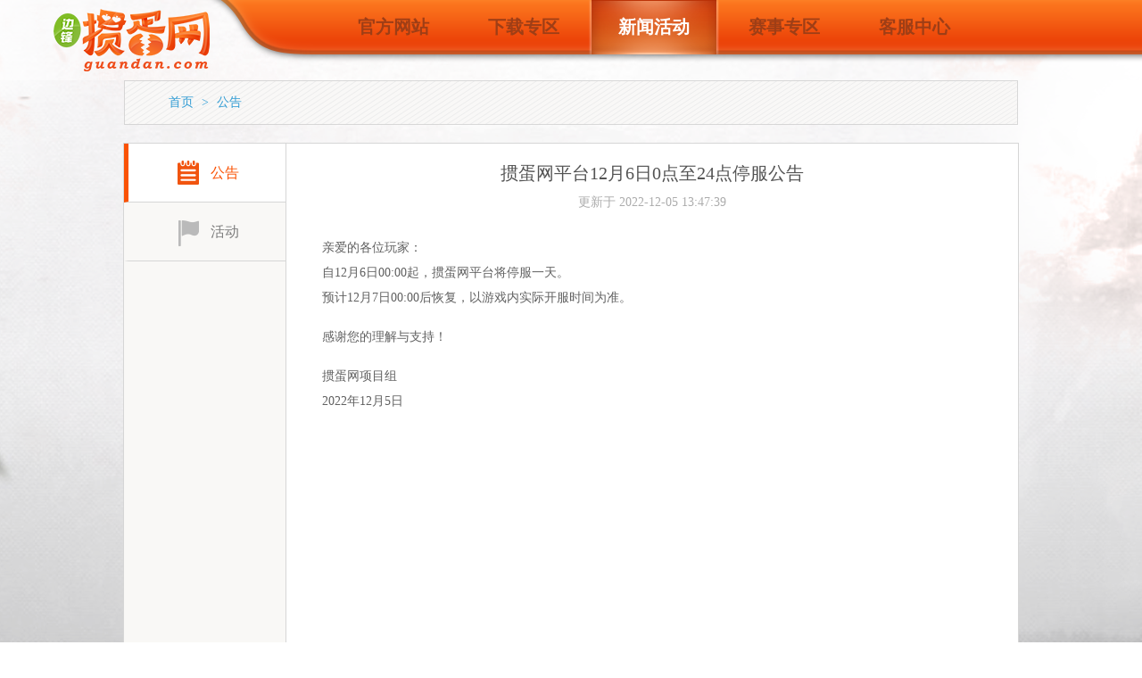

--- FILE ---
content_type: text/html; charset=UTF-8
request_url: http://guandan.com/view54.html
body_size: 1889
content:
<!DOCTYPE html>
<html lang="en">
<head>
    <meta charset="UTF-8">
    <meta http-equiv="X-UA-Compatible" content="IE=edge">
    <meta name="viewport" content="width=device-width, initial-scale=1.0">
    <link rel="stylesheet" href="css/common.css">
    <link rel="stylesheet" href="css/news.css">
    <title>掼蛋网平台12月6日0点至24点停服公告	 - 掼蛋网</title>
</head>

<body>
    <div class="header">
        <div class="head">
            <div class="logo">
                <img src="images/logo.png" alt="">
            </div>
            <div class="nav">
                <a href="index.html">官方网站</a>
                <a class="down" href="https://download.gameabc.com/down/PPInstallGameabc.exe" target="_blank">下载专区</a>
                <a href="news.html" class="current">新闻活动</a>
                <a href="//saishi.guandan.com" target="_blank">赛事专区</a>
                <a href="service.html">客服中心</a>
            </div> 
        </div>
    </div>
    <div class="mainBox">
        <div class="main">
            <div class="navBar">
                <a href="index.html">首页</a> <span>&gt;</span> <a href="news.html">公告</a>
            </div>
            <div class="box">
                <div class="type">
                    <div id="submenu1" class="current" >
                        <a href="news.html">
                            <p>公告</p>
                        </a>
                    </div>
                    <div id="submenu2"  >
                        <a href="news2.html">
                            <p>活动</p>
                        </a>
                    </div>
                </div>
                <div class="log">
                    <div class="logTitle">掼蛋网平台12月6日0点至24点停服公告	</div>
                    <div class="logTime">更新于 2022-12-05 13:47:39</div>
                    <div id="content_output" class="logContent">
                        <p>亲爱的各位玩家：<br />
自12月6日00:00起，掼蛋网平台将停服一天。<br />
预计12月7日00:00后恢复，以游戏内实际开服时间为准。</p>

<p>感谢您的理解与支持！</p>

<p>掼蛋网项目组<br />
2022年12月5日</p>

                    </div>
                </div>
            </div>
        </div>
    </div>
    <style>
    .relateLink a, .relateLink a:hover {
        color: rgb(173, 173, 173);
        text-decoration: underline;
    }
</style>
<div class="foot">
    <div class="tips">
        <div>
            <a target="_blank" href="http://idinfo.zjamr.zj.gov.cn/bscx.do?method=lzxx&id=3301083301972004000120">
                <img src="images/i_lo2.gif" alt="">
            </a>
            <a target="_blank" href="http://sq.ccm.gov.cn/ccnt/sczr/service/business/emark/toDetail/95A10528EE6F49919C0BE550CF95F621">
                <img src="images/commerce.png" alt="">
            </a>
        </div>
        <div class="line"><span></span></div>
        <div>
            <p class="relateLink">
                <!-- <a href="//www.guandan.com/about/index.html" target="_blank">关于我们</a> -->
                <a href="http://jytf.javgame.com/u6101/1123/648/index.html?pid=648">关于我们</a> | <a href="http://jytf.javgame.com/u6101/666/639/index.html?pid=639">应用权限</a> | <a href="http://jytf.javgame.com/u6101/666/640/index.html?pid=640">隐私政策</a>
            </p>
            <p>杭州边锋网络技术有限公司　版权所有 客服热线:4007202233</p>
            <p>适龄提醒：适合16岁以上使用</p>
        </div>
    </div>
    <div class="icp">
        文网文证号:浙网文[2016]0199-099号 文网游备字[2014]C-CBG012号 新广出审[2014]1249号 <br><br>
        互联网出版经营许可证[新出网证(浙)字31号]　增值电信业务经营许可证号码[浙B2-20090273 -2] &nbsp;&nbsp;
        ICP备案号：<a style="color: rgb(173, 173, 173); text-decoration: underline;" href="https://beian.miit.gov.cn/" target="_blank">浙B2-20090273-2</a>
    </div>
</div><script>
var _hmt = _hmt || [];
(function() {
  var hm = document.createElement("script");
  hm.src = "https://hm.baidu.com/hm.js?85b0b20f8ef3acec2b929272ffd5e83c";
  var s = document.getElementsByTagName("script")[0]; 
  s.parentNode.insertBefore(hm, s);
})();
</script>
</body>
</html>

--- FILE ---
content_type: text/css
request_url: http://guandan.com/css/common.css
body_size: 839
content:
* {
    margin: 0;
    padding: 0;
}

a {
    text-decoration: none;
}

body {
    width: 100%;
    overflow-x: hidden;
}



/* 头部 */
.header {
    width: 100%;
    height: 90px;
    background: url('../images/menubg.png') no-repeat center;
}

.head {
    width: 1204px;
    height: 90px;
    background: url('../images/menu.png') no-repeat center;
    margin: 0 auto;
    display: flex;
    justify-content: flex-start;
    align-items: flex-start;
}

.head .logo {
    width: 180px;
    height: 70px;
    padding: 10px 0;
    margin-left: 20px;
}

.head .logo img {
    width: inherit;
    height: inherit;
}

.head .nav {
    height: 60px;
    display: flex;
    justify-content: flex-start;
    align-items: flex-start;
    margin-left: 130px;
}

.head .nav a {
    display: block;
    width: 146px;
    height: 61px;
    text-align: center;
    line-height: 61px;
    color: rgb(158, 62, 22);
    font-size: 20px;
    font-weight: bold;
    transition: all 0.3s;
}

.head .nav a:hover {
    color: rgb(255, 255, 255);
}

.head .nav a.current {
    color: rgb(255, 255, 255);
    background: url('../images/active.png') no-repeat;
}



.foot {
    width: 100%;
    padding: 20px 0;
    background: rgb(51, 51, 51);
}

.foot .tips {
    display: flex;
    justify-content: center;
    align-items: center;
    padding-bottom: 20px;
}

.foot .tips div:first-child a {
    margin: 0 5px;
    display: inline-block;
    width: 50px;
    height: 50px;
    border-radius: 50%;
    overflow: hidden;
    opacity: 0.5;
    transition: all 0.3s;
}

.foot .tips div:first-child a:hover {
    opacity: 1;
}

.foot .tips div:first-child a img {
    height: 50px;
}

.foot .tips div.line {
    width: 54px;
    padding: 0;
    display: flex;
    justify-content: center;
    align-items: center;
}

.foot .tips div.line span {
    height: 80px;
    border-left: 1px solid rgb(122, 122, 122);
}

.foot .tips div:last-child {
    font-size: 12px;
    color: rgb(173, 173, 173);
    line-height: 24px;
}

.foot .icp {
    text-align: center;
    font-size: 12px;
    color: rgb(173, 173, 173);
}


.publicTips {
    padding: 15px 50px;
    background: rgba(0, 0, 0, 0.8);
    color: rgb(255, 255, 255);
    font-size: 14px;
    border-radius: 5px;
    position: fixed;
    top: 40%;
    animation: fadein forwards 0.3s;
}

@keyframes fadein {
    0% {
        opacity: 0;
        transform: scale(0.5);
    }

    100% {
        opacity: 1;
        transform: scale(1);
    }
}

.spiner {
    animation: spiner infinite linear 2s;
    opacity: 1 !important;
}

@keyframes spiner {
    0% {
        transform: rotate(0deg);
    }

    100% {
        transform: rotate(360deg);
    }
}

--- FILE ---
content_type: text/css
request_url: http://guandan.com/css/news.css
body_size: 1201
content:
/* 内容 */
.mainBox{
    width: 100%;
    height: 680px;
    background: url('../images/bg.png') no-repeat center;
}
.main{
    width: 1204px;
    height: 680px;
    margin: 0 auto;
    background: url('../images/content.png') no-repeat center;
}

.navBar{
    width: 1002px;
    height: 50px;
    background: url('../images/bar.png') no-repeat center;
    margin: 0 auto;
    line-height: 50px;
    font-size: 14px;
    text-indent: 50px;
    color: rgb(49, 156, 212);
}
.navBar a{
    font-size: 14px;
    color: rgb(49, 156, 212);
}
.navBar span{
    font-family: 'consolas';
    margin: 0 5px;
}

.box{
    width: 1002px;
    height: 580px;
    border: 1px solid rgb(214, 214, 214);
    margin: 20px auto;
    background: rgb(255, 255, 255);
    display: flex;
    justify-content: space-between;
    align-items: flex-start;
}
.type{
    width: 181px;
    height: 580px;
    border-right: 1px solid rgb(214, 214, 214);
    background: rgb(249, 248, 246);
}
.type div{
    display: flex;
    justify-content: center;
    align-items: center;
    padding: 15px 0;
    border-bottom: 1px solid rgb(214, 214, 214);
    cursor: pointer;
    user-select: none;
    border-left: 5px solid transparent;
    transition: all 0.3s;
}
.type div a {
    padding-left: 40px;
    height: 35px;
    line-height: 35px;
}
.type div#submenu1 a {
    background: url(../images/newsannouncenormal.png) no-repeat;
}
.type div#submenu1.current a {
    background: url(../images/newsannounceactive.png) no-repeat;
}
.type div#submenu2 a {
    background: url(../images/newsactivitiesnormal.png) no-repeat;
}
.type div#submenu2.current a {
    background: url(../images/newsactivitiesactive.png) no-repeat;
}

.type div#faqmenu1 a, .type div#faqmenu1.current a {
    background: url(../images/3.png) no-repeat;
    line-height: 28px;
}
.type div#faqmenu2 a, .type div#faqmenu2.current a {
    background: url(../images/4.png) no-repeat;
    line-height: 28px;
}
.type div#faqmenu3 a, .type div#faqmenu3.current a {
    background: url(../images/5.png) no-repeat;
    line-height: 28px;
}

.type div img{
    width: 30px;
    margin-right: 15px;
}
.type div p{
    font-size: 16px;
    color: rgb(126, 126, 126);
}
.type div.current{
    background: rgb(255, 255, 255);
    border-left: 5px solid rgb(250, 82, 4);
}
.type div.current p{
    color: rgb(250, 82, 4);
}
.list{
    width: 780px;
    height: 540px;
    padding: 20px;
}
.list .item{
    padding: 20px;
    border-bottom: 1px dashed rgb(219, 219, 219);
}
.list .item p:first-child{
    display: flex;
    justify-content: space-between;
    align-items: center;
}
.list .item p:first-child a{
    display: block;
    width: 600px;
    overflow: hidden;
    text-overflow: ellipsis;
    white-space: nowrap;
    color: rgb(49, 156, 212);
    font-size: 16px;
}
.list .item p:first-child a img{
    width: 40px;
}
.list .item p:first-child a:hover{
    text-decoration: underline;
}
.list .item p:first-child span{
    color: rgb(165, 165, 165);
    font-size: 14px;
}
.list .item p:last-child{
    display: block;
    width: 600px;
    overflow: hidden;
    text-overflow: ellipsis;
    white-space: nowrap;
    font-size: 14px;
    color: rgb(165, 165, 165);
    padding-top: 10px;
}
.nodata{
    font-size: 14px;
    color: rgb(165, 165, 165);
}
.pagelist{
    text-align: right;
    margin-top: 30px;
}
.pagelist a{
    color: rgb(126, 126, 126);
}
.pagelist span{
    display: inline-block;
    width: 25px;
    height: 25px;
    text-align: center;
    line-height: 25px;
    background: rgb(224, 224, 224);
    font-size: 12px;
    cursor: pointer;
    transition: all .3s;
    border-radius: 3px;
}
.pagelist span:hover{
    background: rgb(244, 106, 39);
    color: rgb(255, 255, 255);
}
.pagelist span.currentPage{
    background: rgb(244, 106, 39);
    color: rgb(255, 255, 255);
}

.log{
    width: 780px;
    height: 540px;
    padding: 20px;
    overflow-y: auto;
}
/* 自定义滚动条 */
.log::-webkit-scrollbar {
    width : 10px;
    height: 1px;
}
.log::-webkit-scrollbar-thumb {
    border-radius: 10px;
    box-shadow: inset 0 0 5px rgba(0, 0, 0, 0.2);
    background: rgb(233, 233, 233);
}
.log::-webkit-scrollbar-track {
    box-shadow: inset 0 0 5px rgba(0, 0, 0, 0.2);
    border-radius: 10px;
    background: rgb(255, 255, 255);
}
.logTitle{
    text-align: center;
    font-size: 20px;
    color: rgb(83, 83, 83);
}
.logContent{
    padding: 20px;
    font-size: 14px;
    color: rgb(97, 97, 97);
    line-height: 28px;
}
.logContent p{
    padding: 8px 0;
}
.logTime{
    padding: 0 20px;
    font-size: 14px;
    text-align: center;
    margin-top: 10px;
    color: rgb(172, 172, 172);
}